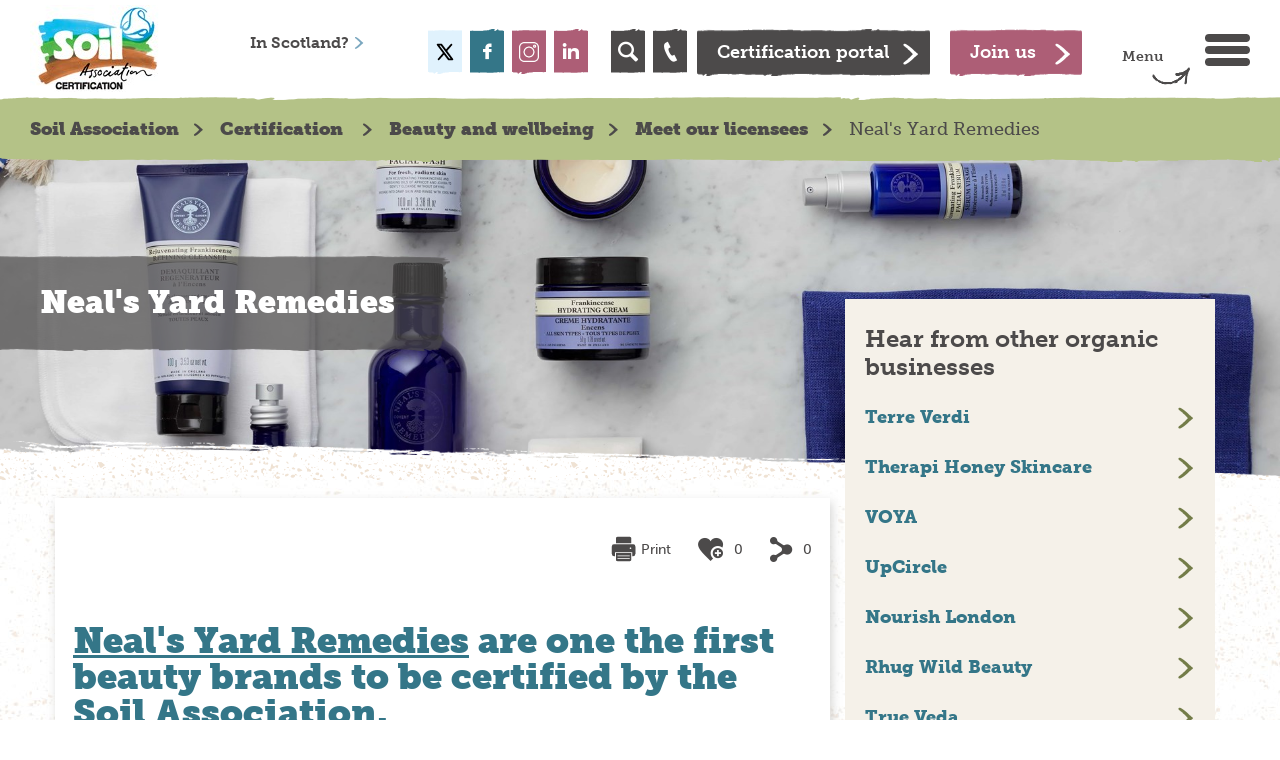

--- FILE ---
content_type: text/html; charset=utf-8
request_url: https://www.soilassociation.org/certification/beauty-wellbeing/meet-our-licensees/neals-yard-remedies/
body_size: 13683
content:


<!DOCTYPE html>
<html lang="en-gb">
<head>
    <meta charset="utf-8">
    <meta name="viewport" content="width=device-width, initial-scale=1.0">
    	<title>Neal&#39;s Yard Remedies | Beauty &amp; Wellbeing | Soil Association Certification</title>	
	<meta name="Description" content="We caught up with Neal&#39;s Yard to discuss the beginnings of the acclaimed brand, and why they choose organic."> 
    <link rel="canonical" href="https://www.soilassociation.org/certification/beauty-wellbeing/meet-our-licensees/neals-yard-remedies/" />


 <!-- data-layout="./Views/Partials/Base/head.cshtml" -->
    

	<link rel="shortcut icon" href="/images/favicon.ico" type="image/ico">
	<link rel="stylesheet" href="//maxcdn.bootstrapcdn.com/bootstrap/3.3.6/css/bootstrap.min.css">
	<link media="all" rel="stylesheet" href="/css/charity.css?v=14072025">
	<link media="all" rel="stylesheet" href="/css/main.css?v=14072025">
	<link rel="stylesheet" type="text/css" media="screen" href="//code.jquery.com/ui/1.7.2/themes/base/jquery-ui.css">
	<script type="text/javascript" src="//ajax.googleapis.com/ajax/libs/jquery/1.11.3/jquery.min.js"></script>
	<script src="https://cdnjs.cloudflare.com/ajax/libs/handlebars.js/4.0.5/handlebars.min.js"></script>
	
	<script src="https://use.typekit.net/waf3dif.js"></script>
	<script>try { Typekit.load({ async: true }); } catch (e) { }</script>
	<link rel="icon" href="/images/favicon.ico" type="image/x-icon" />
	<link rel="stylesheet" href="/css/font-awesome.min.css">
	<script src="/Scripts/materialize.js"></script>
	<script src="https://ajax.aspnetcdn.com/ajax/jquery.validate/1.13.1/jquery.validate.min.js"></script>
	<script src="https://ajax.aspnetcdn.com/ajax/mvc/5.1/jquery.validate.unobtrusive.min.js"></script>

	

	<!-- anti-flicker snippet -->
	<style>
		.async-hide {
			opacity: 0 !important
		}
	</style>
	<script>
		(function (a, s, y, n, c, h, i, d, e) {
			s.className += ' ' + y; h.start = 1 * new Date;
			h.end = i = function () { s.className = s.className.replace(RegExp(' ?' + y), '') };
			(a[n] = a[n] || []).hide = h; setTimeout(function () { i(); h.end = null }, c); h.timeout = c;
		})(window, document.documentElement, 'async-hide', 'dataLayer', 4000,
			{ 'GTM-W5XH25Z': true });</script>
	<!-- End anti-flicker snippet -->

				<!-- Google Tag Manager -->
				<script type="text/javascript">
					dataLayer = [];

					function gtag() { dataLayer.push(arguments); }

					// Default ad_storage to 'denied'.
					gtag('consent', 'default', {
						'analytics_storage': 'denied',
						'ad_storage': 'denied',
						'ad_user_data': 'denied',
						'ad_personalization': 'denied',
						'wait_for_update': 500,
					});
				</script>
				<script>
                    (function(w,d,s,l,i){w[l]=w[l]||[];w[l].push({'gtm.start':
			        new Date().getTime(),event:'gtm.js'});var f=d.getElementsByTagName(s)[0],
			        j=d.createElement(s),dl=l!='dataLayer'?'&l='+l:'';j.async=true;j.src=
			        '//www.googletagmanager.com/gtm.js?id='+i+dl;f.parentNode.insertBefore(j,f);
                    })(window, document, 'script', 'dataLayer', 'GTM-W5XH25Z');
				</script>
				<!-- End Google Tag Manager -->


	<!-- Global site tag (gtag.js) - AdWords: 1014144124 -->
	<script async src="https://www.googletagmanager.com/gtag/js?id=AW-1014144124"></script>
	<script>
		window.dataLayer = window.dataLayer || [];
		function gtag() { dataLayer.push(arguments); }
		gtag('js', new Date());

		gtag('config', 'AW-1014144124');
	</script>


</head>
<body class="">
    <!-- Google Tag Manager (noscript) -->
    <noscript>
        <iframe src="https://www.googletagmanager.com/ns.html?id=GTM-W5XH25Z" height="0" width="0" style="display:none;visibility:hidden"></iframe>
    </noscript>
    <!-- End Google Tag Manager (noscript) -->
    <div id="wrapper">
        


<header id="header">
	<div class="center-box">
		<a href="/" class="logo"><img src="/media/5171/sa_certification_logo_rgb.jpg?height=87&amp;mode=crop" alt="Soil Association"></a>
		<div class="header-holder licensee">
			<div class="menu-holder">
				<span class="text">Menu <span class="icon-arrow2-right"></span></span>
				<a href="#" class="menu-opener" data-burger-menu-id="menu-aside">
					<span class="top">top</span>
					<span class="middle">middle</span>
					<span class="bottom">bottom</span>
				</a>
			</div>
			<div class="c-button-group">
						<a href="/support-us/become-a-member/" class="btn pink">
							<span>Join us</span>
						</a>
				<span class="spacer"></span>
						<a href="/certification/certification-portal-login/" class="btn black">
							<span>Certification portal</span>
						</a>
			</div>
			<ul class="list open-close">
				<li class="search-holder">
					<a href="#" class="icon-search opener"></a>
					<div class="slide">
						<form action="#" class="search-form" id="search-form">
							<label class="vh">Search</label>
							<input type="search" placeholder="Search...">
							<button id="searchSubmit" type="submit" class="icon-search" title="Search" aria-label="Search"></button>
						</form>
					</div>
				</li>

				<li class="phone-holder"><a href="/contact" class="icon-phone"></a></li>

			</ul>
			<ul class="social-networks">
				<li class="twitter"><a href="https://twitter.com/SoilAssociation" class="icon-twitter" title="Soil Association Twitter"></a></li>
								<li class="facebook"><a href="https://www.facebook.com/soilassociation" class="icon-facebook" title="Soil Association Facebook"></a></li>
								<li class="instagram">
					<a href="https://www.instagram.com/soilassociation/" class="" title="Soil Association Instagram">
						<svg id="a3bc38e2-186d-4ff8-8c7f-5c5f7da5b949" data-name="Layer 1" xmlns="http://www.w3.org/2000/svg" viewBox="0 0 512 512">
							<path d="M373.41,0H138.59C62.17,0,0,62.17,0,138.59V373.41C0,449.83,62.17,512,138.59,512H373.41C449.83,512,512,449.83,512,373.41V138.59C512,62.17,449.83,0,373.41,0ZM482,373.41A108.69,108.69,0,0,1,373.41,482H138.59A108.69,108.69,0,0,1,30,373.41V138.59A108.69,108.69,0,0,1,138.59,30H373.41A108.69,108.69,0,0,1,482,138.59Z" transform="translate(0 0)" style="fill: #fff" />
							<path d="M256,116c-77.2,0-140,62.8-140,140s62.8,140,140,140,140-62.8,140-140S333.2,116,256,116Zm0,250A110,110,0,1,1,366,256,110.11,110.11,0,0,1,256,366Z" transform="translate(0 0)" style="fill: #fff" />
							<path d="M399.34,66.29a41.37,41.37,0,1,0,41.37,41.36A41.4,41.4,0,0,0,399.34,66.29Zm0,52.71a11.35,11.35,0,1,1,11.36-11.35A11.37,11.37,0,0,1,399.34,119Z" transform="translate(0 0)" style="fill: #fff" />
						</svg>
					</a>
				</li>
								<li class="linkedin"><a href="https://www.linkedin.com/company/soil-association-certification-ltd" class="icon-linkedin"></a></li>
			</ul>
			

<ul class="links country">
    <li class="hide-below-tablet">
        <a href='//www.soilassociation.org/our-work-in-scotland/'>In Scotland? <span class='icon-arrow-right'></span></a>


 <!-- data-layout="./Views/Partials/Base/regionPickerLicensee.cshtml" -->
    </li>
</ul>
<ul class="links links2">
</ul>
 <!-- data-layout="./Views/Partials/Base/LicenseeLogin.cshtml" -->
		</div>
	</div>
</header>
 <!-- data-layout="./Views/Partials/Base/header.cshtml" -->
        <aside id="menu-aside">
    <div class="menu-holder">
        <span class="text">Close Menu <span class="icon-arrow2-right"></span></span>
        <a href="#" class="menu-opener" data-burger-menu-id="menu-aside">
            <span class="top"></span>
            <span class="bottom"></span>
        </a>
    </div>
    


        <ul class="accordion">
                                <li class="">

                                <a class="opener" href="#"></a>


                        <a class="" href="/who-we-are/">Who we are</a>

                                <div class="slide">
                                    <ul class="accordion">
                                            <li>
                                                <a href="/who-we-are/our-strategy/">Our strategy</a>
                                            </li>
                                            <li>
                                                <a href="/who-we-are/our-history/">Our history</a>
                                            </li>
                                            <li>
                                                <a href="/who-we-are/our-people/">Our people</a>
                                            </li>
                                            <li>
                                                <a href="/who-we-are/our-supporters/">Our supporters</a>
                                            </li>
                                            <li>
                                                <a href="/who-we-are/policies-and-procedures/">Policies and procedures</a>
                                            </li>
                                            <li>
                                                <a href="/who-we-are/agm-annual-review-and-finances/">AGM, annual review and finances</a>
                                            </li>
                                            <li>
                                                <a href="/who-we-are/what-is-organic/">What is organic?</a>
                                            </li>

                                    </ul>
                                </div>

                    </li>
                    <li class="">

                                <a class="opener" href="#"></a>


                        <a class="" href="/causes-campaigns/">Causes and campaigns</a>

                                <div class="slide">
                                    <ul class="accordion">
                                            <li>
                                                <a href="/causes-campaigns/ultra-processed-foods/">Ultra-processed foods</a>
                                            </li>
                                            <li>
                                                <a href="/causes-campaigns/stop-poison-poultry/">Stop poison poultry</a>
                                            </li>
                                            <li>
                                                <a href="/causes-campaigns/regenerative-forestry/">Regenerative forestry report</a>
                                            </li>
                                            <li>
                                                <a href="/causes-campaigns/a-ten-year-transition-to-agroecology/">Transition to agroecology</a>
                                            </li>
                                            <li>
                                                <a href="/causes-campaigns/climate-change/">Our climate in crisis</a>
                                            </li>
                                            <li>
                                                <a href="/causes-campaigns/agroforestry/">Agroforestry</a>
                                            </li>
                                            <li>
                                                <a href="/causes-campaigns/what-is-food-security/">Food security</a>
                                            </li>
                                            <li>
                                                <a href="/causes-campaigns/reducing-pesticides/">Reducing pesticides</a>
                                            </li>
                                            <li>
                                                <a href="/causes-campaigns/reducing-antibiotics-in-farming/">Reducing antibiotics in farming</a>
                                            </li>
                                            <li>
                                                <a href="/causes-campaigns/protecting-and-celebrating-forests/">Protecting and celebrating forests</a>
                                            </li>
                                            <li>
                                                <a href="/causes-campaigns/save-our-soil/">Save our soil</a>
                                            </li>
                                            <li>
                                                <a href="/causes-campaigns/out-to-lunch/">Out to lunch</a>
                                            </li>
                                            <li>
                                                <a href="/causes-campaigns/supporting-agritech/">Supporting agritech </a>
                                            </li>
                                            <li>
                                                <a href="/causes-campaigns/better-rivers-an-end-to-pollution/">Better rivers - an end to pollution</a>
                                            </li>
                                            <li>
                                                <a href="/causes-campaigns/soil-association-manifesto/">Soil Association manifesto</a>
                                            </li>
                                            <li>
                                                <a href="/causes-campaigns/ending-farming-pollution/">Ending farming pollution</a>
                                            </li>
                                            <li>
                                                <a href="/causes-campaigns/stop-killing-our-rivers/">Stop killing our rivers</a>
                                            </li>
                                            <li>
                                                <a href="/causes-campaigns/save-uk-fruit-and-veg-the-health-of-the-nation-depends-on-it/">Save UK fruit and veg</a>
                                            </li>
                                            <li>
                                                <a href="/causes-campaigns/organic-september/">Organic September </a>
                                            </li>

                                    </ul>
                                </div>

                    </li>
                    <li class="">

                                <a class="opener" href="#"></a>


                        <a class="" href="/take-action/">Take action</a>

                                <div class="slide">
                                    <ul class="accordion">
                                            <li>
                                                <a href="/take-action/protect-the-environment/">Protect the environment</a>
                                            </li>
                                            <li>
                                                <a href="/take-action/growing-at-home/">Grow at home</a>
                                            </li>
                                            <li>
                                                <a href="/take-action/organic-living/">Organic living </a>
                                            </li>

                                    </ul>
                                </div>

                    </li>
                    <li class="">

                                <a class="opener" href="#"></a>


                        <a class="" href="/support-us/">Support us</a>

                                <div class="slide">
                                    <ul class="accordion">
                                            <li>
                                                <a href="/support-us/make-a-donation/">Make a donation</a>
                                            </li>
                                            <li>
                                                <a href="/support-us/become-a-member/">Become a member</a>
                                            </li>
                                            <li>
                                                <a href="/support-us/leave-a-gift-in-your-will/">Leave a gift in your Will</a>
                                            </li>
                                            <li>
                                                <a href="/support-us/support-us-through-our-partners/">Choose our sustainable partners</a>
                                            </li>
                                            <li>
                                                <a href="/support-us/trusts-and-foundations/">Trusts and foundations</a>
                                            </li>
                                            <li>
                                                <a href="/support-us/make-a-major-gift/">Make a major gift</a>
                                            </li>
                                            <li>
                                                <a href="/support-us/company-giving/">Our work with businesses</a>
                                            </li>
                                            <li>
                                                <a href="/support-us/re-join-as-a-member/">Re-join as a member</a>
                                            </li>
                                            <li>
                                                <a href="/support-us/upcoming-events/">Upcoming Events</a>
                                            </li>
                                            <li>
                                                <a href="/support-us/join-the-soil-circle/">Join the Soil Circle</a>
                                            </li>
                                            <li>
                                                <a href="/support-us/charity-lottery/">Lottery</a>
                                            </li>
                                            <li>
                                                <a href="/support-us/i-want-to-boost-trees-on-farms/">I want to boost trees on farms</a>
                                            </li>

                                    </ul>
                                </div>

                    </li>
                    <li class="">

                                <a class="opener" href="#"></a>


                        <a class="black" href="/our-standards/">Our standards</a>

                                <div class="slide">
                                    <ul class="accordion">
                                            <li>
                                                <a href="/our-standards/read-our-organic-standards/">Read our organic standards</a>
                                            </li>
                                            <li>
                                                <a href="/our-standards/what-are-organic-standards/">What are organic standards?</a>
                                            </li>
                                            <li>
                                                <a href="/our-standards/how-are-organic-standards-set/">How are organic standards set?</a>
                                            </li>
                                            <li>
                                                <a href="/our-standards/standards-innovation-our-work/">Standards innovation: our work</a>
                                            </li>

                                    </ul>
                                </div>

                    </li>
                    <li class="">

                                <a class="opener" href="#"></a>


                        <a class="" href="/certification/">Certification </a>

                                <div class="slide">
                                    <ul class="accordion">
                                            <li>
                                                <a href="/certification/who-we-are/">Who we are</a>
                                            </li>
                                            <li>
                                                <a href="/certification/apply-now/">Apply for certification</a>
                                            </li>
                                            <li>
                                                <a href="/certification/routes-to-market/">Routes to market</a>
                                            </li>
                                            <li>
                                                <a href="/certification/supply-chain-sourcing/">Supply chain and sourcing</a>
                                            </li>
                                            <li>
                                                <a href="/certification/food-drink/">Food &amp; drink</a>
                                            </li>
                                            <li>
                                                <a href="/certification/forestry/">Forestry</a>
                                            </li>
                                            <li>
                                                <a href="/certification/farming/">Farming</a>
                                            </li>
                                            <li>
                                                <a href="/certification/aquaculture/">Aquaculture</a>
                                            </li>
                                            <li>
                                                <a href="/certification/beauty-wellbeing/">Beauty and wellbeing</a>
                                            </li>
                                            <li>
                                                <a href="/certification/fashion-textiles/">Fashion and textiles </a>
                                            </li>
                                            <li>
                                                <a href="/certification/events/">Events and training</a>
                                            </li>
                                            <li>
                                                <a href="/certification/certification-updates/">Certification updates</a>
                                            </li>
                                            <li>
                                                <a href="/certification/trade-news/">Trade news</a>
                                            </li>
                                            <li>
                                                <a href="/certification/check-for-organic-certification/">Check for organic certification</a>
                                            </li>
                                            <li>
                                                <a href="/certification/marketing-organic/">Marketing organic</a>
                                            </li>
                                            <li>
                                                <a href="/certification/organic-market-report/">Organic Market Report</a>
                                            </li>

                                    </ul>
                                </div>

                    </li>
                    <li class="">

                                <a class="opener" href="#"></a>


                        <a class="green" href="/farmers-growers/">Farmers &amp; growers</a>

                                <div class="slide">
                                    <ul class="accordion">
                                            <li>
                                                <a href="/farmers-growers/low-input-farming-advice/">Low-input farming advice</a>
                                            </li>
                                            <li>
                                                <a href="/farmers-growers/farming-news/">Farming news</a>
                                            </li>
                                            <li>
                                                <a href="/farmers-growers/farming-events/">Farming events</a>
                                            </li>
                                            <li>
                                                <a href="/farmers-growers/market-information/">Organic market information</a>
                                            </li>
                                            <li>
                                                <a href="/farmers-growers/meet-the-team/">Meet the Farming and Land Use team</a>
                                            </li>
                                            <li>
                                                <a href="/farmers-growers/organic-producer-board/">Soil Association Organic Producer Board </a>
                                            </li>
                                            <li>
                                                <a href="/farmers-growers/our-farming-projects/">Our Farming Projects</a>
                                            </li>
                                            <li>
                                                <a href="/farmers-growers/case-studies/">Farming case studies</a>
                                            </li>

                                    </ul>
                                </div>

                    </li>
                    <li class="">

                                <a class="opener" href="#"></a>


                        <a class="" href="/the-land-trust/">The Land Trust</a>

                                <div class="slide">
                                    <ul class="accordion">
                                            <li>
                                                <a href="/the-land-trust/looking-for-land/">Looking for land</a>
                                            </li>
                                            <li>
                                                <a href="/the-land-trust/what-is-the-land-trust/">What is the Land Trust?</a>
                                            </li>
                                            <li>
                                                <a href="/the-land-trust/leaving-land-to-the-trust/">Leaving land to the Trust</a>
                                            </li>
                                            <li>
                                                <a href="/the-land-trust/history-of-the-land-trust/">History of the Land Trust</a>
                                            </li>
                                            <li>
                                                <a href="/the-land-trust/frequently-asked-questions/">Frequently asked questions</a>
                                            </li>
                                            <li>
                                                <a href="/the-land-trust/how-it-works/">How it works</a>
                                            </li>
                                            <li>
                                                <a href="/the-land-trust/our-farms/">Our farms</a>
                                            </li>
                                            <li>
                                                <a href="/the-land-trust/our-trustees/">Our trustees</a>
                                            </li>

                                    </ul>
                                </div>

                    </li>
                    <li class="">

                                <a class="opener" href="#"></a>


                        <a class="" href="/our-work-in-scotland/">Our work in Scotland</a>

                                <div class="slide">
                                    <ul class="accordion">
                                            <li>
                                                <a href="/our-work-in-scotland/scotland-news/">Scotland news</a>
                                            </li>
                                            <li>
                                                <a href="/our-work-in-scotland/food-for-life-scotland/">Food for Life Scotland</a>
                                            </li>
                                            <li>
                                                <a href="/our-work-in-scotland/scotland-farming-programmes/">Scotland farming programmes</a>
                                            </li>
                                            <li>
                                                <a href="/our-work-in-scotland/organic/">Organic</a>
                                            </li>
                                            <li>
                                                <a href="/our-work-in-scotland/our-policy-work/">Our policy work</a>
                                            </li>
                                            <li>
                                                <a href="/our-work-in-scotland/contact-the-scotland-office/">Contact the Scotland office</a>
                                            </li>
                                            <li>
                                                <a href="/our-work-in-scotland/scottish-organic-producer-board/">Soil Association Scotland Organic Producer Board </a>
                                            </li>

                                    </ul>
                                </div>

                    </li>
                    <li class="lower-case">



                        <a class="" href="/work-with-us/">Work with us</a>


                    </li>
                    <li class="lower-case">



                        <a class="" href="/press-centre/">Press centre </a>


                    </li>
                    <li class="lower-case">



                        <a class="" href="/policy-reports/">Policy reports</a>


                    </li>
                    <li class="lower-case">



                        <a class="" href="/news/">News</a>


                    </li>
                    <li class="lower-case">



                        <a class="" href="/blogs/">Blog</a>


                    </li>
                    <li class="lower-case">



                        <a class="" href="/contact/">Contact</a>


                    </li>
                    <li class="lower-case">



                        <a class="" href="/shop/">Shop</a>


                    </li>

            
            
            
        </ul>
 <!-- data-layout="./Views/Partials/Base/Navigation.cshtml" -->
</aside>
 <!-- data-layout="./Views/Partials/Base/menu.cshtml" -->

        



 <!-- data-layout="./Views/_ViewStart.cshtml" -->

<main id="main" class="black content-page">
    <div class="breadcrumb">
        <div class="center-box">
            



    <ul>
                <li><a href="/">Soil Association</a></li>
                <li><a href="/certification/">Certification </a></li>
                <li><a href="/certification/beauty-wellbeing/">Beauty and wellbeing</a></li>
                <li><a href="/certification/beauty-wellbeing/meet-our-licensees/">Meet our licensees</a></li>
        <li>Neal&#39;s Yard Remedies</li>
    </ul>
 <!-- data-layout="./Views/Partials/Base/breadcrumb.cshtml" -->
        </div>
    </div>
    <section class="intro-section">
        
<div class="image-box">
    <img src="/media/11385/160310_nyr_shot-03_0008.jpg?anchor=center&amp;mode=crop&amp;width=1903&amp;height=479&amp;rnd=132566578460000000" height="330" width="1310" alt="160310_NYR_SHOT 03_0008.jpg">
</div>

 <!-- data-layout="./Views/Partials/Base/BannerImage.cshtml" -->
        <h1>Neal&#39;s Yard Remedies</h1>
    </section>
    <div class="social-center-box content">
        <div class="landing-title">
            

<ul class="tag-list">
</ul>
 <!-- data-layout="./Views/Partials/Base/tagCloud.cshtml" -->
            <div class="social-info">
                


<ul class="social-box" data-currentMember="00000000-0000-0000-0000-000000000000" data-contentType="CharityContent" data-contentId="21b7f3d1-6732-4dd0-8d35-9dec3311dedd" data-activityType="Like">
		<li>
			<a href="javascript:;" class="social-item" onClick="CHORUS.CoreHelpers.printit();">
                <svg class="print-icon" xmlns="http://www.w3.org/2000/svg" viewBox="0 0 1024 1024"><path d="M192 288V96a64 64 0 0 1 64-64h480c35.5 0 64 28.6 64 64v192H192zm-32 512h-32.2A96 96 0 0 1 32 704V416a96 96 0 0 1 95.8-96h736.4a96 96 0 0 1 95.8 96v288a96 96 0 0 1-95.8 96H832V640H160v160zm32-128h608v256c0 35.6-28.6 64-64 64H256c-35.5 0-64-28.6-64-64V672zm576-160a32 32 0 1 0 0-64 32 32 0 0 0 0 64zM256 768v32h480v-32H256zm0 96v32h480v-32H256z"/></svg>
				<span class="caption">Print</span>
			</a>
		</li>
    <li>
        <a href="javascript:;" class="social-item social-link-like" onClick="Chorus.ManageActivities.CreateSocialActivity(this);">
            <i class="icon-like"></i>
                <span class="caption">0</span>
        </a>
    </li>
    <li>
        <span class="social-item">
            <i class="icon-shares"></i>
                <span class="caption">0</span>
        </span>
            <ul class="socials-add popup-state" data-currentMember="00000000-0000-0000-0000-000000000000" data-contentType="CharityContent" data-contentId="21b7f3d1-6732-4dd0-8d35-9dec3311dedd" data-activityType="Share">
                <li>
                    <a href="javascript:;" class="social-share-facebook"><i class="icon-facebook-o"></i></a>
                </li>
                <li>
                    <a href="javascript:;" class="social-share-twitter"><i class="icon-twitter-o"></i></a>
                </li>
                <li>
                    <a href="javascript:;" class="social-share-linkedin"><i class="icon-linkedin-o"></i></a>
                </li>
            </ul>
    </li>
</ul>

 <!-- data-layout="./Views/Partials/Base/SocialCount.cshtml" -->
            </div>
        </div>
        <div class="center-box">
            <div class="two-columns landing-content">
                


    <div class="umb-grid">
            <div class="container">
                <div class="row clearfix">
                        <div class="grid-section">
                            <div class="col-md-8 column">
    <div >
        
        <div class="row clearfix">
            <div class="col-md-12 column">
                <div >
                            
    
<h2><a href="https://www.nealsyardremedies.com/">Neal's Yard Remedies</a><span> are one </span>the first beauty brands to be certified by the Soil Association.</h2>
<h3>They have a prestigious history of creating products that not only look and feel amazing but are also good for the planet.</h3>

 <!-- data-layout="./Views/Partials/Grid/Editors/Rte.cshtml" -->
 <!-- data-layout="./Views/Partials/Grid/Editors/Base.cshtml" -->
                            
    
<h4><strong>Can you tell us a little more about Neal’s Yard Remedies and how it began?</strong></h4>
<p>We opened our doors on 4th December 1981 in Neal’s Yard, a once forgotten corner of Covent Garden, in the heart of central London with the belief that beauty should be natural, not synthetic. Honesty, transparency and your right to know what goes into the products you buy has been at the heart of our business since we started, almost 35 years ago. We’re proud to be a family owned, British company, formulating and making almost all of our products at our eco–factory in Dorset. The idea that our products are ‘home grown’ is very important to us, and the eco–factory was built for precisely this reason 10 years ago. Not only was it a space for us to formulate and make our award winning skincare, but it had enough land around it (8 acres) to grow some of the herbs which are used in our products.</p>
<p><img id="__mcenew" src="/media/25497/nyr-hq-peacemarsh.jpg" alt="Neals Yard HQ building" rel="50706" data-id="50706" /></p>
<h4><strong>When establishing Neal’s Yard Remedies, why was it important to take on a more holistic approach to health and beauty?</strong></h4>
<p>We have been championing holistic living long before it was fashionable, believing that inner and outer wellbeing work in perfect synergy. Always remember that what you put on your body is just as important as what you put in it!</p>
<h4><strong>Why certified organic products?</strong></h4>
<p>Unlike organic food, there are no legal standards about what can and can’t be called organic. This means that some beauty products may be labelled ‘organic’ even if they only contain 1% of organic ingredients. If customers want to be certain when buying organic beauty products, then the only thing to look for is a recognised and trusted logo. We choose to certify our products with the Soil Association as they are the strictest certifying body, which means you know you’re getting the highest level of organic content possible in your products. This also means that the products:</p>
<ul>
<li>Are never tested on animals</li>
<li>Contain no genetically modified (GM) ingredients</li>
<li>Only use natural colours and fragrances from plants and flowers which are gentler on your skin and for the environment</li>
<li>Do not use silicone oils or derivatives</li>
<li>Follow the principles of green chemistry and minimise waste and pollution</li>
</ul>

 <!-- data-layout="./Views/Partials/Grid/Editors/Rte.cshtml" -->
 <!-- data-layout="./Views/Partials/Grid/Editors/Base.cshtml" -->
                            
    
    <div class="media-media">
        
        

    <picture data-lazyload="" class="" id="">
        <source type="image/webp"
                data-srcset="/media/11385/160310_nyr_shot-03_0008.jpg?width=800&amp;height=&amp;center=0.5%2c0.5&amp;mode=crop&amp;format=webp 800w, /media/11385/160310_nyr_shot-03_0008.jpg?width=650&amp;height=&amp;center=0.5%2c0.5&amp;mode=crop&amp;format=webp 650w, /media/11385/160310_nyr_shot-03_0008.jpg?width=500&amp;height=&amp;center=0.5%2c0.5&amp;mode=crop&amp;format=webp 500w, /media/11385/160310_nyr_shot-03_0008.jpg?width=400&amp;height=&amp;center=0.5%2c0.5&amp;mode=crop&amp;format=webp 400w, /media/11385/160310_nyr_shot-03_0008.jpg?width=300&amp;height=&amp;center=0.5%2c0.5&amp;mode=crop&amp;format=webp 300w, "
                sizes="100vw">

        <source data-srcset="/media/11385/160310_nyr_shot-03_0008.jpg?width=800&amp;height=&amp;center=0.5%2c0.5&amp;mode=crop 800w, /media/11385/160310_nyr_shot-03_0008.jpg?width=650&amp;height=&amp;center=0.5%2c0.5&amp;mode=crop 650w, /media/11385/160310_nyr_shot-03_0008.jpg?width=500&amp;height=&amp;center=0.5%2c0.5&amp;mode=crop 500w, /media/11385/160310_nyr_shot-03_0008.jpg?width=400&amp;height=&amp;center=0.5%2c0.5&amp;mode=crop 400w, /media/11385/160310_nyr_shot-03_0008.jpg?width=300&amp;height=&amp;center=0.5%2c0.5&amp;mode=crop 300w, "
                sizes="100vw">

        <img data-src="/media/11385/160310_nyr_shot-03_0008.jpg" />
        <noscript>
            <img src="/media/11385/160310_nyr_shot-03_0008.jpg" />
        </noscript>
    </picture>
 <!-- data-layout="./Views/Partials/Shared/Picture.cshtml" -->

            <p class="credits"></p>
            </div>

 <!-- data-layout="./Views/Partials/Grid/Editors/Media.cshtml" -->
 <!-- data-layout="./Views/Partials/Grid/Editors/Base.cshtml" -->
                            
    
<p> </p>
<h4><strong>Since 1981 what kind of changes have you seen with regards to peoples attitudes towards health and beauty?</strong></h4>
<p>A lot has changed and we’ve taken many of our customers on our journey with us since our first store opened 35 years ago. We love to see the children of our customers coming into store who tell us they were introduced to it by their mothers, and likewise we see many customers coming in after their children have encouraged them to lead a healthier lifestyle using organic products. Particularly for Neal’s Yard Remedies, it’s been really interesting to see our customers from all walks of life coming into store wanting to try organic beauty. Some are people who have transformed their diets and want to follow suit with their skincare. Others are pregnant mothers who don’t want to put harmful chemicals on their skin. Even children who come in looking for recipes for superfood treats, because it’s no long cool to have a packet of crisps in their lunch box. It’s been incredibly exciting to witness and be a part of the growth of awareness and popularity in a more natural approach to health and lifestyle.</p>

 <!-- data-layout="./Views/Partials/Grid/Editors/Rte.cshtml" -->
 <!-- data-layout="./Views/Partials/Grid/Editors/Base.cshtml" -->
                            
            <!-- LandingCallToAction -->
        <ul class="landing-list">
            <li class="with-ico">
                    <h2>Want more information on certifying your products?</h2>
                                    <p>Speak to our friendly, expert team today.</p>
                                    <a href="/certification/beauty-wellbeing/why-certify/request-an-application-form/" class="btn black">Get in touch</a>
                <span class="category-ico">
                    <img src="/media/20761/sa_organic_black_cmyk_300dpi.jpg?anchor=center&amp;mode=crop&amp;width=207&amp;height=207&amp;rnd=132302994510000000" alt="" />
                </span>
            </li>
        </ul>

 <!-- data-layout="./Views/Partials/Grid/DocTypeGridEditors/LandingCallToAction.cshtml" -->
 <!-- data-layout="./Views/Partials/Grid/Editors/Base.cshtml" -->
                </div>
            </div>        </div>
        
    </div>
                            </div>
                        </div>
                        <div class="grid-section">
                            <div class="col-md-4 column">
    <div >
        
        <div class="row clearfix">
            <div class="col-md-12 column">
                <div >
                            
    

    <div class="in-this widget" style="">
        <h2 style="">Hear from other organic businesses</h2>
        <ul style="">
                    <li style=""><a style="" href="/certification/beauty-wellbeing/meet-our-licensees/terre-verdi/">Terre Verdi</a></li>
                    <li style=""><a style="" href="/certification/beauty-wellbeing/meet-our-licensees/therapi-honey-skincare/">Therapi Honey Skincare</a></li>
                    <li style=""><a style="" href="/certification/beauty-wellbeing/meet-our-licensees/voya/">VOYA</a></li>
                    <li style=""><a style="" href="/certification/beauty-wellbeing/meet-our-licensees/upcircle/">UpCircle</a></li>
                    <li style=""><a style="" href="/certification/beauty-wellbeing/meet-our-licensees/nourish-london/">Nourish London</a></li>
                    <li style=""><a style="" href="/certification/beauty-wellbeing/meet-our-licensees/rhug-wild-beauty/">Rhug Wild Beauty</a></li>
                    <li style=""><a style="" href="/certification/beauty-wellbeing/meet-our-licensees/true-veda/">True Veda</a></li>
                    <li style=""><a style="" href="/certification/beauty-wellbeing/meet-our-licensees/intelligent-i-n/">Intelligent I-N</a></li>
                    <li style=""><a style="" href="/certification/beauty-wellbeing/meet-our-licensees/organically-epic/">Organically Epic</a></li>
        </ul>
    </div>
 <!-- data-layout="./Views/Partials/Grid/DocTypeGridEditors/InThisSection.cshtml" -->
 <!-- data-layout="./Views/Partials/Grid/Editors/Base.cshtml" -->
                            
    
<div class="media-pack widget hide-below-tablet" style="">
	<h2>Why Certify?</h2>
        <div style="">Learn about the benefits organic certification brings to your business.</div>
	<a href="/certification/beauty-wellbeing/why-certify/" class="btn green" style="">Find out more</a>
</div>

 <!-- data-layout="./Views/Partials/Grid/DocTypeGridEditors/SideBarCallToAction.cshtml" -->
 <!-- data-layout="./Views/Partials/Grid/Editors/Base.cshtml" -->
                            
            <div class="related-post">
            <strong class="custom-title" style="">Related</strong>
            <div class="tablet-layout">
        <div class="tablet-col" style="">
            <article class="intro-post small widget">
                <div class="image-box">
                    
                    

    <picture data-lazyload="" class="" id="">
        <source type="image/webp"
                data-srcset="/media/24326/dropper-copy-min.jpg?anchor=center&amp;mode=crop&amp;width=800&amp;height=&amp;rnd=133582608590000000&amp;format=webp 800w, /media/24326/dropper-copy-min.jpg?anchor=center&amp;mode=crop&amp;width=650&amp;height=&amp;rnd=133582608590000000&amp;format=webp 650w, /media/24326/dropper-copy-min.jpg?anchor=center&amp;mode=crop&amp;width=500&amp;height=&amp;rnd=133582608590000000&amp;format=webp 500w, /media/24326/dropper-copy-min.jpg?anchor=center&amp;mode=crop&amp;width=400&amp;height=&amp;rnd=133582608590000000&amp;format=webp 400w, /media/24326/dropper-copy-min.jpg?anchor=center&amp;mode=crop&amp;width=300&amp;height=&amp;rnd=133582608590000000&amp;format=webp 300w, "
                sizes="100vw">

        <source data-srcset="/media/24326/dropper-copy-min.jpg?anchor=center&amp;mode=crop&amp;width=800&amp;height=&amp;rnd=133582608590000000 800w, /media/24326/dropper-copy-min.jpg?anchor=center&amp;mode=crop&amp;width=650&amp;height=&amp;rnd=133582608590000000 650w, /media/24326/dropper-copy-min.jpg?anchor=center&amp;mode=crop&amp;width=500&amp;height=&amp;rnd=133582608590000000 500w, /media/24326/dropper-copy-min.jpg?anchor=center&amp;mode=crop&amp;width=400&amp;height=&amp;rnd=133582608590000000 400w, /media/24326/dropper-copy-min.jpg?anchor=center&amp;mode=crop&amp;width=300&amp;height=&amp;rnd=133582608590000000 300w, "
                sizes="100vw">

        <img data-src="/media/24326/dropper-copy-min.jpg" alt="Organic Beauty and Wellbeing Market" />
        <noscript>
            <img src="/media/24326/dropper-copy-min.jpg" alt="Organic Beauty and Wellbeing Market" />
        </noscript>
    </picture>
 <!-- data-layout="./Views/Partials/Shared/Picture.cshtml" -->
                </div>
                    <div class="text-box">
                            <div class="top-bar">
                                <h3 style="">Organic Beauty and Wellbeing Market</h3>
                            </div>
                                                    <a href="/certification/beauty-wellbeing/organic-beauty-and-wellbeing-market/" style="" class="btn black">Read more</a>
                    </div>
            </article>
        </div>

 <!-- data-layout="./Views/Partials/CallToAction.cshtml" -->            </div>
        </div>

 <!-- data-layout="./Views/Partials/Grid/DocTypeGridEditors/RelatedContent.cshtml" -->
 <!-- data-layout="./Views/Partials/Grid/Editors/Base.cshtml" -->
                </div>
            </div>        </div>
        
    </div>
                            </div>
                        </div>
                </div>
            </div>   
    </div>


 <!-- data-layout="./Views/Partials/Grid/Bootstrap3.cshtml" -->
            </div>
        </div>
    </div>
</main>

 <!-- data-layout="./Views/Content.cshtml" -->





<!-- data-layout="./Views/SiteCharity.cshtml" -->

    </div>

    
	<script src="https://maps.googleapis.com/maps/api/js?v=3&key=AIzaSyCSGHoC6kvHcjMrXKDm7-Hv2uaL3VYFQbQ"></script>

	<script type="text/javascript" src="//ajax.googleapis.com/ajax/libs/jqueryui/1.11.4/jquery-ui.min.js"></script>
	<script type="text/javascript" src="https://cdnjs.cloudflare.com/ajax/libs/moment.js/2.10.6/moment.min.js"></script>
	<script type="text/javascript" src="https://cdnjs.cloudflare.com/ajax/libs/jquery-cookie/1.4.1/jquery.cookie.min.js"></script>
	<script type="text/javascript" src="/scripts/Harmony/jquery.paging.min.js"></script>
	<script src="//maxcdn.bootstrapcdn.com/bootstrap/3.3.6/js/bootstrap.min.js"></script>
	<script src="/scripts/Harmony/custom.js"></script>
	<script src="/scripts/Charity/charity.js?v=14072025"></script>
	<script src="/scripts/Charity/lazyload.js?v=14072025"></script>
	<script type="text/javascript" src="/scripts/Charity/iframeResizer.min.js?v=14072025"></script>
	<script type="text/javascript" src="/scripts/Charity/form-iframe.js?v=14072025"></script>
	<!-- Cookie Control -->

<script src="https://cc.cdn.civiccomputing.com/9/cookieControl-9.x.min.js" type="text/javascript"></script>

<style>
    #ccc .checkbox-toggle--slider .checkbox-toggle-off {opacity:1}
</style>

<script>
    // Cookie config
    var config = {
        apiKey: '1a57a217d7e829e872e81b51d9bfc82c73ede9d0',
        product: 'PRO_MULTISITE',
        initialState: "notify",
        setInnerHTML: true,
        wrapInnerHTML: true,
        necessaryCookies: ['ASP.NET_SessionId','e78.FormSessionDataKey', 'SEARCH_SAMESITE', 'CONSENT', 'region', 'UMB_UPDCHK', 'XSRF-V', 'XSRF-TOKEN', 'civicCookieControl', 'CookieControl'],
        text: {
            title: '<h2>Our cookies</h2>',
            intro: 'The Soil Association website uses cookies to store information on your device. <br /><br />We use essential necessary cookies to make the site work and provide you with the best experience. <br /><br />We’d also like to use additional cookies to understand how you’re using the site and to help tailor our marketing activity. <br /><br />You can accept all cookies, or switch marketing cookies off.',
            acceptSettings: 'I Accept',
            rejectSettings: 'I Do Not Accept',
            necessaryTitle: '<h3>Necessary cookies</h3>',
            necessaryDescription: '<br />These are necessary cookies and allow the Soil Association website to work as you’d expect. They enable basic functionality and security. These cannot be switched off.',
            // notification panels (only accessible for pro licences)
            notifyTitle: '',
            notifyDescription: 'We use cookies to provide you with the best experience, to understand how you’re using the site and to help tailor our marketing activity.<br />By accepting our recommended cookies you agree to cookies being stored on your device. You can update your settings at any time.'
        },
        statement: {
            description: 'Read more about our',
            name: 'cookie policy',
            url: 'https://www.soilassociation.org/who-we-are/policies-and-procedures/website-terms-conditions/',
            updated: '01/01/2023'
        },
        optionalCookies: [
            {
                name: 'Analytics',
                label: '<h3>Analytics cookies</h3>',
                description: "<br />Analytical cookies help us to improve our website by collecting and reporting information on its usage.",
                cookies: ['ANON', 'SSID', 'APISID', 'SID', 'HSID', 'SAPISID', '__Secure*', '_gid', '_hjAbsoluteSessionInProgress', '_hjSessionUser_*', '_hjSession_*', '_hjIncludedInPageviewSample', '_hjIncludedInSessionSample', '_hjid', '_ga*', '_clck', '_clsk', 'CLID', 'MUID'],
                onAccept: function () {
                    dataLayer.push({
                        'event': 'analytics_consent_given'
                    });

					gtag('consent', 'update', {
                        'analytics_storage': 'granted'
					});

                },
                onRevoke: function () {
                    dataLayer.push({
                        'event': 'analytics_consent_revoked'
                    });

                    gtag('consent', 'update', {
				        'analytics_storage': 'denied'
                    })
                }
            },
            {
                name: 'Marketing',
                label: '<h3>Marketing cookies</h3>',
                description: '<br />We use marketing cookies to track visitors and analytics across the website. This helps us to tailor and personalise our marketing and advertising on websites and social media. These can be switched off.',
                cookies: ['NAP', 'IDE', 'fr', '_fbp', 'act', 'c_user', 'datr', 'presence', 'sb', 'spin', 'xs', 'c_user', '_mkto_trk', '_gcl_au', 'dpr', 'wd', 'presence', 'sb', 'AEC', 'SIDCC', '1P_JAR', 'SOCS', 'DV', 'OTZ'],
                thirdPartyCookies: [
                    { "name": 'www.facebook.com', "optOutLink": 'https://www.facebook.com/policies/cookies/' },
                    /*{ "name": 'www.hotjar.com', "optOutLink": 'https://www.hotjar.com/legal/policies/privacy/' }*/
                ],
                onAccept: function () {
                    // The associated event needs to be handled within GTM as a trigger and that trigger should in turn loads marketing scripts
                    dataLayer.push({
                        'event': 'marketing_consent_given'
                    });

                    gtag('consent', 'update', {
                        'ad_storage': 'granted',
                        'ad_user_data': 'granted',
                        'ad_personalization': 'granted'
                    });
                },
                onRevoke: function () {
                    // The associated event needs to be handled within GTM as a trigger and that trigger should in turn loads scripts to revoke marketing scripts (ie, fbq.revoke())
                    dataLayer.push({
                        'event': 'marketing_consent_revoked'
                    });

                    gtag('consent', 'update', {
						'ad_storage': 'denied',
						'ad_user_data': 'denied',
						'ad_personalization': 'denied'
                    })
                },
                recommendedState: true
            }
        ],
        layout: 'slideout',
        theme: 'dark',
        position: 'left',
        branding: {
            fontColor: 'white',
            backgroundColor: '#4c4a4a',
            fontSizeTitle: "1.35em",
            fontSizeIntro: "1.2em",
            fontSizeHeaders: "1.2em",
            fontSize: "1em",
            acceptText: "#4c4a4a",
            acceptBackground: 'white',
            rejectText: "#4c4a4a",
            rejectBackground: "white",
            toggleColor: "black",
            toggleText: 'black',
            toggleBackground: "white",
            alertText: "#fff",
            alertBackground: "black",
            removeAbout: true,
        }
    }

    CookieControl.load(config);
</script>
	

	
	<script type="text/javascript">
		setTimeout(function () {
			$(".remove-novalidate").removeAttr("novalidate");
		}, 2500);
	</script>

</body>
</html>
 <!-- data-layout="./Views/Page.cshtml" -->